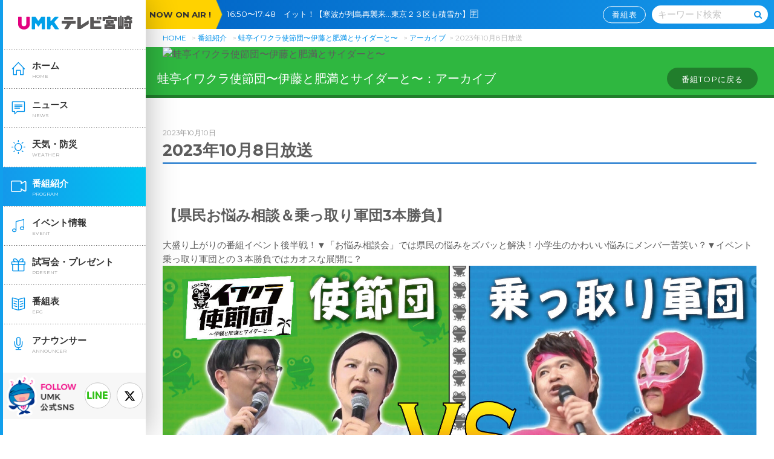

--- FILE ---
content_type: text/html
request_url: https://www.umk.co.jp/yokatokohakken/2023108.html
body_size: 13729
content:
<!doctype html>
<html xmlns="http://www.w3.org/1999/xhtml" lang="ja">
<head>
<!-- Global site tag (gtag.js) - Google Analytics -->
<script async src="https://www.googletagmanager.com/gtag/js?id=UA-24692597-1"></script>
<script>
  window.dataLayer = window.dataLayer || [];
  function gtag(){dataLayer.push(arguments);}
  gtag('js', new Date());

  gtag('config', 'UA-24692597-1');
</script>
    <meta charset="UTF-8" />

<title>2023年10月8日放送｜アーカイブ｜蛙亭イワクラ使節団〜伊藤と肥満とサイダーと〜｜UMKテレビ宮崎</title>

    <meta name="viewport" content="width=device-width, user-scalable=no, initial-scale=1, maximum-scale=1">
    <meta name="format-detection" content="telephone=no">
    <meta http-equiv="X-UA-Compatible" content="IE=edge">

<meta name="robots" content="max-image-preview:large">
<meta name="keywords" content="蛙亭イワクラ使節団,ニュース,スポーツ,天気予報,最新トレンド,健康,情報,エンタメ,グルメ,UMK,テレビ,宮崎">
<meta name="description" content="UMKテレビ宮崎の番組「蛙亭イワクラ使節団〜伊藤と肥満とサイダーと〜」の公式ホームページです。">

<link rel="shortcut icon" href="/favicon.ico" type="image/vnd.microsoft.icon">
<link rel="icon" href="/favicon.ico" type="image/vnd.microsoft.icon">
<link rel="apple-touch-icon" sizes="152x152" href="/favicon/apple-touch-icon-152x152.png">
<link rel="icon" type="image/png" sizes="192x192" href="/favicon/android-chrome-192x192.png">


<!-- <time>2023.10.10</time> -->

<meta property="og:title" content="2023年10月8日放送" />
<meta property="og:description" content="【県民お悩み相談＆乗っ取り軍団3本勝負】 大盛り上がりの番組イベント後半戦！▼「お悩み相談会」では県民の悩みをズバッと解決！小学生のかわいい悩みにメンバー苦笑い？▼イベント乗っ取り軍団との３本勝負では..." />
<meta property="og:type" content="article" />
<meta property="og:url" content="https://www.umk.co.jp/yokatokohakken/2023108.html" />
<meta property="og:image" content="https://www.umk.co.jp/yokatokohakken/4b7e3b015e4cb2d5c3f73b825837f9e1cada49c5.jpg" />
<meta property="og:site_name" content="UMKテレビ宮崎" />
<meta name="twitter:card" content="summary_large_image" />
<meta property="og:locale" content="ja_JP" />
<script src="/js/jquery-1.11.1.min.js"></script>
    <script type="text/javascript" src="/js/jquery-cookie.js"></script>
    <!-- <link href="https://fonts.googleapis.com/css?family=Anton" rel="stylesheet"> -->
    <link href="https://fonts.googleapis.com/css?family=Montserrat:400,700" rel="stylesheet">

    <link rel="stylesheet" type="text/css" media="all" href="/css/reset.css">
    <link rel="stylesheet" type="text/css" media="all" href="/css/common.css?20251126111255">
    <link rel="stylesheet" type="text/css" media="all" href="/css/umk50font.css">
    <link rel="stylesheet" type="text/css" media="all" href="/css/style.css">

    <link rel="stylesheet" type="text/css" media="all" href="/css/contents.css?20251126111255">
    <link rel="stylesheet" type="text/css" media="all" href="/progColor.css">





   <link rel="stylesheet" type="text/css" media="all" href="/css/yokatokohakken.css?20251126111255">




<link rel="stylesheet" type="text/css" media="all" href="/css/ie.css">





<link rel="stylesheet" href="/css/jquery.fancybox.css">
<script type="text/javascript" src="/js/jquery.fancybox.js"></script>












</head>

<body id="top" oncontextmenu="return false;">


    <div id="bodyOuter">
        <div id="wrapper">

            <noscript>
	<div class="alart inner inlineC" id="jsOnDelete">
		<p>このサイトはJavascriptが無効の場合、正常に表示されません。</p>
		<p>ブラウザの設定で、JavaScript を有効にして下さい。</p>
	</div>
</noscript>

<header id="sideBar">
	<div class="scroll">
		<div class="logo">
			<a href="/">
				<img src="/img/svg/logo_50.svg" alt="UMKテレビ宮崎">
			</a>
		</div>
		<span class="hamBtn">
			<span class="icon-bars"></span>
			<span class="icon-close"></span>
		</span>
		<nav id="gNavi">
			<ul>
				<li class="main">
                <a href="/" class="cutter">
						<span class="text">ホーム</span>
						<span class="sub">HOME</span>
						<span class="icon-ico_home_side"></span>
					</a>
				</li>
				<li class="main">
                <a href="/news/" class="cutter">
						<span class="text">ニュース</span>
						<span class="sub">NEWS</span>
						<span class="icon-ico_news_side"></span>
					</a>
				</li>
				<li class="main">
                <a href="/weather/" class="cutter">
						<span class="text">天気・防災</span>
						<span class="sub">WEATHER</span>
						<span class="icon-ico_weather_side"></span>
					</a>
				</li>
            	<li class="main">
                <a href="/program/" class="cutter now">
						<span class="text">番組紹介</span>
						<span class="sub">PROGRAM</span>
						<span class="icon-ico_program_side"></span>
					</a>
				</li>
                <li class="main">
                <a href="/event/" class="cutter">
						<span class="text">イベント情報</span>
						<span class="sub">EVENT</span>
						<span class="icon-ico_event_side"></span>
					</a>
				</li>
				<li class="main">
                <a href="/present/" class="cutter">
						<span class="text">試写会・プレゼント</span>
						<span class="sub">PRESENT</span>
						<span class="icon-ico_present_side"></span>
					</a>
				</li>
				<li class="main">
					<a href="/programtable/?week=now" class="cutter">
						<span class="text">番組表</span>
						<span class="sub">EPG</span>
						<span class="icon-ico_information_side"></span>
					</a>
				</li>
				<li class="main">
                <a href="/announcer.html" class="cutter">
						<span class="text">アナウンサー</span>
						<span class="sub">ANNOUNCER</span>
						<span class="icon-ico_announcer_side"></span>
					</a>
				</li>
			</ul>
        <div class="followSP">
        <a class="umksns" href="/umksns.html"></a>
        <a class="line" href="/line.html"><span class="icon-ico_line"></span></a>
        <a class="twi" href="https://twitter.com/UMK_TVMiyazaki"><span class="icon-twitter"></span></a>
        </div>

		</nav>
    　　　　<div class="follow">
        <a class="line" href="/line.html"><span class="icon-ico_line"></span></a>
        <a class="twi" href="https://twitter.com/UMK_TVMiyazaki" target="_blank"><span class="icon-twitter"></span></a>
        <a class="umksns" href="/umksns.html"></a>
        </div>
	</div>
</header>

        <section id="main" class="umk program p_yokatokohakken archives">
                    <header>
	<div class="noa">
		<div class="mds">NOW ON AIR !</div>
    <div class="title"><span class="nowonair"></span><a href="/programtable/?week=now" class="btn">番組表</a></div>
	</div>
	<div class="searchBox">
		<div class="set">
        <form action="/gsearch.html" method="get" name="headsearch">
			<input type="text" name="q" placeholder="キーワード検索"><span class="icon-search" onclick="document.headsearch.submit();"></span>
        </form>
        
                
       
		</div>
	</div>
<a href="/programtable/?week=now" class="spOnly iconProgram">
		<span class="icon-ico_information"></span><br>
		番組表
	</a>
	<div class="logo">
		<a href="/">
			<img src="/img/svg/logo_50.svg" alt="UMKテレビ宮崎">
		</a>
	</div>
</header>
<div class="inner pcOnly pnkz">

    <section id="pnkz">
        <span>
            <a href="/">HOME</a>
        </span>
        <span>
        <a href="/program/">番組紹介</a>
        </span>
    <span>
        <a href="/yokatokohakken/">蛙亭イワクラ使節団〜伊藤と肥満とサイダーと〜</a>
        </span>
    <span><a href="/yokatokohakken/archive/index.html">アーカイブ</a></span>
        <span>2023年10月8日放送</span>
</section>
</div>


<!-- <blogData>蛙亭イワクラ使節団〜伊藤と肥満とサイダーと〜｜yokatokohakken｜</blogData> -->


<div class="midTopImg">
<div class="inner">
  <div class="mainImg"><img src="" alt="蛙亭イワクラ使節団〜伊藤と肥満とサイダーと〜"></div>
  <div class="flex">
    <div class="txt">蛙亭イワクラ使節団〜伊藤と肥満とサイダーと〜：アーカイブ</div>
  <a class="btn retProgTop" href="/yokatokohakken/">番組TOPに戻る</a>
  </div>
</div>
</div>

<div class="inner">

<p class="date prog">2023年10月10日</p>
<h3>2023年10月8日放送</h3>

  <div class="wysiwyg clearfix">
  <h1>【県民お悩み相談＆乗っ取り軍団3本勝負】</h1>
<p>大盛り上がりの番組イベント後半戦！▼「お悩み相談会」では県民の悩みをズバッと解決！小学生のかわいい悩みにメンバー苦笑い？▼イベント乗っ取り軍団との３本勝負ではカオスな展開に？<img alt="サムネイル.jpg" src="/yokatokohakken/4b7e3b015e4cb2d5c3f73b825837f9e1cada49c5.jpg" width="1920" height="1080" class="mt-image-none"></p>
  
  </div>

<div class="share">
                <h3><em><em class="icon-share2"></em>シェアする！</em></h3>
                    <div class="flex center btns">
                        <div class="fCol3"><a target="_blank" href="https://twitter.com/intent/tweet?url=https%3A%2F%2Fwww.umk.co.jp%2Fyokatokohakken%2F2023108.html&text=2023%E5%B9%B410%E6%9C%888%E6%97%A5%E6%94%BE%E9%80%81%EF%BD%9C%E8%9B%99%E4%BA%AD%E3%82%A4%E3%83%AF%E3%82%AF%E3%83%A9%E4%BD%BF%E7%AF%80%E5%9B%A3%E3%80%9C%E4%BC%8A%E8%97%A4%E3%81%A8%E8%82%A5%E6%BA%80%E3%81%A8%E3%82%B5%E3%82%A4%E3%83%80%E3%83%BC%E3%81%A8%E3%80%9C%EF%BD%9CUMK%E3%83%86%E3%83%AC%E3%83%93%E5%AE%AE%E5%B4%8E" class="btn large twi dispB"><span>X（旧Twitter）</span></a></div>
                        <div class="fCol3"><a target="_blank" href="https://line.me/R/msg/text/?2023%E5%B9%B410%E6%9C%888%E6%97%A5%E6%94%BE%E9%80%81%EF%BD%9C%E8%9B%99%E4%BA%AD%E3%82%A4%E3%83%AF%E3%82%AF%E3%83%A9%E4%BD%BF%E7%AF%80%E5%9B%A3%E3%80%9C%E4%BC%8A%E8%97%A4%E3%81%A8%E8%82%A5%E6%BA%80%E3%81%A8%E3%82%B5%E3%82%A4%E3%83%80%E3%83%BC%E3%81%A8%E3%80%9C%EF%BD%9CUMK%E3%83%86%E3%83%AC%E3%83%93%E5%AE%AE%E5%B4%8E%0Ahttps%3A%2F%2Fwww.umk.co.jp%2Fyokatokohakken%2F2023108.html" class="btn large line dispB"><span>LINE</span></a></div>
                        <div class="fCol3"><a target="_blank" href="https://www.facebook.com/sharer.php?src=bm&u=https%3A%2F%2Fwww.umk.co.jp%2Fyokatokohakken%2F2023108.html&t=2023%E5%B9%B410%E6%9C%888%E6%97%A5%E6%94%BE%E9%80%81%EF%BD%9C%E8%9B%99%E4%BA%AD%E3%82%A4%E3%83%AF%E3%82%AF%E3%83%A9%E4%BD%BF%E7%AF%80%E5%9B%A3%E3%80%9C%E4%BC%8A%E8%97%A4%E3%81%A8%E8%82%A5%E6%BA%80%E3%81%A8%E3%82%B5%E3%82%A4%E3%83%80%E3%83%BC%E3%81%A8%E3%80%9C%EF%BD%9CUMK%E3%83%86%E3%83%AC%E3%83%93%E5%AE%AE%E5%B4%8E" class="btn large fb dispB"><span>Facebook</span></a></div>
                    </div>
                </div>
<div class="flex nextPrevLink">
            <div class="fCol3 inlineL">
                
                    <a href="https://www.umk.co.jp/yokatokohakken/20231022.html" class="btn large reverse">前へ</a>
                
            </div>
            <div class="fCol3 inlineC">
                <a href="/yokatokohakken/archive/index.html" class="btn large">一覧へ</a>
            </div>
            <div class="fCol3 inlineR">
                
                    <a href="https://www.umk.co.jp/yokatokohakken/2023930.html" class="btn large arrow">次へ</a>
                
            </div>
        </div>

</div>

<div class="bgGreen inlineC pt40 pb40 gokansou sp_pt00 sp_pb20">
	<div class="inner">
		<div class="flex center">
			<div class="fCol3 spFull fLL tateCenter">
				番組へのご意見ご感想はこちらから
			</div>
			<div class="fCol3 spFull fLL">
				<a href="" class="btn arrow large dispB">投稿する</a>
			</div>
		</div>
	</div>
</div>



</section>

            <footer id="footer" class="mt00">
	<div class="inner">
		<div class="flex center btns">
			<a href="/campany/" class="btn white arrow dispB">会社案内</a>
            <a href="/associated/" class="btn white arrow dispB">関連施設</a>
            <a href="/philanthropy/" class="btn white arrow dispB">社会貢献活動</a>
			<a href="/affiliate.html" class="btn white arrow dispB">関連企業サイト</a>
		</div>
		<div class="links flex center">
			<a href="/policy.html" class="link">サイトのご利用について</a>
			<a href="/privacy/" class="link">プライバシーポリシー</a>
			<a href="/socialmediapolicy/" class="link">ソーシャルメディアポリシー</a>
            <a href="/forms/" class="link">ご意見・ご感想</a>
        <a href="https://www.umk.co.jp/recruitsite/" class="link">採用情報</a>
        
			<a href="/sitemap.html" class="link">サイトマップ</a>
        </div>
		<div class="logo">
			<img src="/img/svg/logo_50.svg" alt="UMKテレビ宮崎">
		</div>
		<div class="copy">
		Copyright &copy; Miyazaki Telecasting Co.,ltd. All rights reserved.<br>
[注意事項] 当ホームページに掲載されている記事・画像の無断転用を禁止します。<br>著作権はテレビ宮崎またはその情報提供者に属します。
		</div>

	</div>
</footer>

<p id="pageTop">
	<a href="" class="pt10">
    
		<img src="/img/retTop.png" alt="Top">

	</a>
</p>




<!-- <script type="text/javascript" src="/js/topEntries.js"></script> -->
			<script type="text/javascript" src="/js/common.js"></script>
			<script type="text/javascript" src="/js/nowonair.js"></script>

		</div>
	</div>
	<div id="blackBg" class="spNaviClose"></div>














<script type="text/javascript" src="/js/tenpogetter.js"></script>





</body>

</html>

--- FILE ---
content_type: text/css
request_url: https://www.umk.co.jp/css/yokatokohakken.css?20251126111255
body_size: 12456
content:
/* 共通 */
ul,
ul li {
  list-style-type: none;
  margin: 0;
}

#main.program .midTopImg .inner .flex .txt {
  display: -webkit-flex;
  display: -moz-flex;
  display: -ms-flex;
  display: -o-flex;
  display: flex;
  flex-direction: column;
  -webkit-flex-direction: column;
  -webkit-align-items: center;
  align-items: center;
  -webkit-justify-content: center;
  justify-content: center;
  -webkit-align-content: space-between;
  align-content: space-between;
  -webkit-flex-shrink: 0;
  flex-shrink: 0;
  color: #fff;
  font-size: 2.0rem;
}
#main.program .housounitiji .youbi,
#main.program .housounitiji .time {
  font-size: 30px;
  color: #fff;
}
#main.program .housounitiji {
  background: #2fb740!important;
  border-color: #217e2c!important;
}

#main.program .midTopImg {
  background-color: #2fb740;
  border-bottom: 5px solid #217e2c;
}
#main.program .midTopImg .inner .flex .retProgTop {
  background: #217e2c;
  color: #fff;
  border: none;
  -moz-box-shadow: none;
  -webkit-box-shadow: none;
  box-shadow: none;
}
.detailImg {
  width: 100%;
  height: 120px;
  background-position: center;
  background-size: cover;
}
.brandnew .detailImg {
  height: 150px;
}

/* 番組紹介・次回予告 */
#infoArea {
  padding: 0!important;
}
#infoArea .inner {
  width: 100%;
}
#infoArea .fCol2 {
  margin: 0!important;
  padding: 0 4% 4% !important;
  width: 50%!important;
}
#infoArea .left {
  background-image: url(../img/yokatokohakken/bg_introduction_pc.jpg)!important;
  background-position: center!important;
  background-size: cover!important;
  background-repeat: no-repeat!important;
}
#infoArea h2 {
  margin: 9% 0 5% !important;
  line-height: 1 !important;
}
#infoArea .left h2 {
  color: #fff;
}
#infoArea .left .introductionIn {
  background: rgba(255, 255, 255, 0.9);
  padding: 4% 5%;
  min-height: 280px;
}
#infoArea .right {
  background-image: url(../img/yokatokohakken/bg_slash.png)!important;
  background-position: center!important;
  background-size: 8px!important;
  background-repeat: repeat!important;
}
#infoArea .right h2 {
  color: #333;
}
#infoArea .right iframe {
  max-width: 560px!important;
  width: 100%!important;
  margin: 0 auto;
  display: block;
}
#infoArea h3 {
  margin-top: 0!important;
}
#infoArea h3:after {
  background-image: -webkit-linear-gradient(0deg, #2fb740, #ffc000)!important;
  background-image: linear-gradient(90deg, #2fb740, #ffc000)!important;
}

/* 出演者 */
#performerArea {
  background-image: url(../img/yokatokohakken/bg_performer.png);
  background-repeat: repeat;
  background-position: center;
  background-size: 114px;
  padding: 3% 0;
}
#performerArea .performerIn {
  max-width: 900px;
  margin: 0 auto;
}
#performerArea ul,
#performerArea ul li {
  margin: 0;
}
#performerArea ul {
  display: flex;
  flex-wrap: wrap;
  justify-content: space-between;
}
#performerArea ul li {
  width: 44.5%;
  margin: 0 0 20px;
}
#performerArea ul li img {
  width: 100%;
}
#performerArea h2 {
  width: 15.44%;
  margin: 0 auto 30px;
  line-height: 1;
}
#performerArea h2 img {
  width: 100%;
  height: auto;
}

/* SNS */
#snsArea {
  background-image: url(../img/yokatokohakken/bg_sns_pc.png);
  background-repeat: no-repeat;
  background-position: center bottom;
  background-size: cover;
  padding: 150px 0 250px;
}
#snsArea .snsAreaIn {
  max-width: 1026px;
  margin: 0 auto;
  display: flex;
  justify-content: space-between;
}
#snsArea .twBlock,
#snsArea .instaBlock {
  width: 45%;
  position: relative;
}
#snsArea .twBlock:before {
  content: '';
  width: 74px;
  height: 364px;
  background-image: url(../img/yokatokohakken/txt_sns_01.png);
  background-position: top left;
  background-size: 100%;
  background-repeat: no-repeat;
  position: absolute;
  top: 42px;
  left: -82px;
}
#snsArea .instaBlock:after {
  content: '';
  width: 60px;
  height: 318px;
  background-image: url(../img/yokatokohakken/txt_sns_02.png);
  background-position: top left;
  background-size: 100%;
  background-repeat: no-repeat;
  position: absolute;
  bottom: 120px;
  right: -82px;
}
#snsArea .twBlock h2,
#snsArea .instaBlock h2 {
  position: absolute;
  top: -105px;
  left: -54px;
  z-index: 1;
}
#snsArea .twBlock .timeLine,
#snsArea .instaBlock .timeLine {
  overflow-y: scroll;
  height: 650px;
  position: relative;
  z-index: 2;
}
#snsArea .twBlock .timeLine iframe,
#snsArea .instaBlock .timeLine iframe {
  width: 100%!important;
}

/* 過去の放送 */
#historyArea {
  background-image: url(../img/yokatokohakken/bg_history_pc.png);
  background-repeat: no-repeat;
  background-position: center bottom;
  background-size: cover;
  padding: 3.5% 0 6%;
}
#historyArea .historyIn {
  max-width: 1060px;
  margin: 0 auto;
}
#historyArea .historyIn h2 {
  width: 21.6%;
  margin: 0 auto 2%;
}
#historyArea .historyIn h2 img {
  width: 100%;
  height: auto;
}
#historyArea ul {
  display: flex;
  flex-wrap: wrap;
  justify-content: flex-start;
  align-items: stretch;
  margin: 0 0 3%;
}
#historyArea ul li {
  width: 23%;
  margin: 0 1%;
  display: flex;
  align-items: center;
  background-color: #fff;
  border-radius: 8px;
}
#historyArea ul li a {
  width: 100%;
  height: 100%;
  position: relative;
  display: block;
  padding: 20px 20px 50px;
  color: #3a3a3a;
}
#historyArea ul li a:after {
  content: '';
  position: absolute;
  bottom: 10px;
  left: 0;
  right: 0;
  margin: auto;
  width: 38px;
  height: 30px;
  background-image: url(../img/yokatokohakken/icon_detail.png);
  background-size: 100%;
  background-repeat: no-repeat;
  background-position: top left;
}
#historyArea ul li a .detailImg,
#historyArea ul li a .detailTit {
  margin-bottom: 10px;
}
#historyArea ul li a .detailImg img {
  width: 100%;
  height: auto;
}
#historyArea ul li a .detailTit {
  line-height: 1.1;
  font-weight: bold;
}
#historyArea ul li a .detailTxt {
  font-size: 1.4rem;
  line-height: 1.3;
}
#historyArea .toList a {
  display: block;
  background-color: #0aaa1e;
  width: 28.3%;
  margin: 0 auto;
  padding: 23px 50px 18px 25px;
  border-radius: 5em;
  font-size: 1.6rem;
  color: #fff;
  text-align: center;
  position: relative;
}
#historyArea .toList a:after {
  font-family: 'icomoon' !important;
  content: "\f054";
  color: #fff;
  position: absolute;
  right: 5px;
  top: 50%;
  -moz-transform: translate(-100%, -50%);
  -ms-transform: translate(-100%, -50%);
  -webkit-transform: translate(-100%, -50%);
  transform: translate(-100%, -50%);
}
#historyArea .toList a:hover {
  opacity: 0.8;
  text-decoration: none;
}

/* バナーエリア */
#bnrArea {
  background-image: url(../img/yokatokohakken/bg_slash.png);
  background-position: center;
  background-size: 8px;
  background-repeat: repeat;
  padding: 40px 0;
}
#bnrArea ul {
  display: flex;
  flex-wrap: wrap;
  justify-content: space-between;
  max-width: 1060px;
  margin: 0 auto;
}
#bnrArea ul li {
  width: 31.133%;
  height: auto;
  line-height: 0;
  position: relative;
}
#bnrArea .greyOut:after {
  content: '';
  position: absolute;
  top: 0;
  left: 0;
  width: 100%;
  height: 100%;
  background-color: #000;
  opacity: 0.5;
}
#bnrArea ul li a {
  display: block;
}
#bnrArea ul li a[target="_blank"]:after {
  display: none!important;
}

/* Official */
#officialArea {
  background-image: url(../img/yokatokohakken/bg_official_pc.jpg);
  background-repeat: no-repeat;
  background-position: center bottom;
  background-size: cover;
  padding: 3% 0;
}
#officialArea .officialIn {
  background: rgba(255, 255, 255, 0.9);
  max-width: 1120px;
  margin: 0 auto;
  padding: 3%;
  border-radius: 15px;
}
#officialArea .officialIn .flex {
  justify-content: space-between;
}
#officialArea .officialIn .flex .officialL {
  width: 50%;
  height: 250px;
}
#officialArea .officialIn .flex .officialL iframe {
  width: 100%;
  height: 250px;
}
#officialArea .officialIn .flex .officialR {
  width: 46%;
}
#officialArea .officialIn .flex .officialR p {
  margin: 0 0 40px;
}
#officialArea .officialIn .flex .officialR .ytBnr a[target="_blank"]:after {
  display: none;
}
#officialArea .officialIn h2 {
  margin: 0 0 45px;
  line-height: 1;
}
#officialArea .officialIn h2 img {
  width: 44.46%;
}

/* 番組へのご意見ご感想はこちらから */
.gokansou.bgGreen {
  background-color: #2fb740;
  color: #fff;
}
.gokansou.bgGreen .fCol3 {
  margin-top: 0!important;
}
.gokansou .btn {
  background-color: #ffed26;
  box-shadow: none;
  border: none;
}
.gokansou .btn:hover {
  opacity: 0.8;
  background-color: #ffed26;
}

@media screen and (min-width:769px) {
  #main.program.p_yokatokohakken .housounitiji .inner .yuppi {
    position: absolute;
    left: 20px;
    top: -20px;
    z-index: 2;
  }
  #main.program.p_yokatokohakken .housounitiji .inner {
    position: relative;
  }

  /* 出演者 */
  #performerArea ul li:nth-child(3),
  #performerArea ul li:nth-child(4) {
    margin: 0;
  }
}

@media screen and (max-width:768px) {
  #infoArea .inner {
    padding: 0!important;
  }
  #infoArea .flex {
    display: block;
  }
  #infoArea .left,
  #infoArea .right {
    width: 100%!important;
    padding-top: 0!important;
  }
  #infoArea .left {
    background-image: url(../img/yokatokohakken/bg_introduction_sp.jpg)!important;
  }
  #infoArea .left h2,
  #infoArea .right h2 {
    margin-top: 0!important;
  }

  #main.program .midTopImg .inner .flex .txt {
    font-size: 3.7312vw;
  }
  #main.program .housounitiji .youbi,
  #main.program .housounitiji .time {
    font-size: 4.35307vw;
  }
  #main.program .housounitiji {
    padding: 2.60417vw 1.30208vw 2.60417vw 27.99479vw;
  }

  /* 出演者 */
  #performerArea {
    background-size: 57px;
  }
  #performerArea h2 {
    width: 25%;
    margin: 15px auto;
  }
  #performerArea ul {
    justify-content: center;
  }
  #performerArea ul li {
    width: 70%;
  }

  /* SNS */
  #snsArea {
    background-image: url(../img/yokatokohakken/bg_sns_sp.png);
    padding: 80px 0 140px;
  }
  #snsArea .snsAreaIn {
    display: block;
  }
  #snsArea .twBlock {
    margin-bottom: 80px!important;
  }
  #snsArea .twBlock,
  #snsArea .instaBlock {
    width: 64%;
    margin: 0 auto;
  }
  #snsArea .twBlock h2,
  #snsArea .instaBlock h2 {
    width: 90px;
    top: -60px;
    left: -30px;
  }
  #snsArea .twBlock h2 img,
  #snsArea .instaBlock h2 img {
    width: 100%;
  }
  #snsArea .twBlock .timeLine,
  #snsArea .instaBlock .timeLine {
    height: 350px;
  }
  #snsArea .twBlock:before {
    width: 37px;
    height: 182px;
    top: 21px;
    left: -41px;
  }
  #snsArea .instaBlock:after {
    width: 30px;
    height: 159px;
    bottom: 60px;
    right: -41px;
  }

  /* 過去の放送 */
  #historyArea {
    background-image: url(../img/yokatokohakken/bg_history_sp.png);
    padding: 15px 0 80px;
  }
  #historyArea .historyIn h2 {
    width: 36.2%;
    margin: 15px auto;
  }
  #historyArea ul {
    margin-bottom: 20px;
    padding: 0 15px;
    justify-content: space-between;
  }
  #historyArea ul li {
    width: 48%;
    margin: 0 0 15px!important;
  }
  #historyArea ul li:nth-child(3),
  #historyArea ul li:nth-child(4) {
    margin-bottom: 0;
  }
  #historyArea ul li a {
    padding-bottom: 40px;
    min-height: auto;
    min-height: 330px;
  }
  #historyArea ul li a:after {
    width: 25px;
    height: 20px;
  }
  #historyArea .toList a {
    padding-top: 10px;
    padding-bottom: 10px;
    width: 70%;
  }

  /* バナーエリア */
  #bnrArea {
    padding: 20px 0;
  }
  #bnrArea ul {
    justify-content: center;
  }
  #bnrArea ul li {
    width: 90%;
    margin-bottom: 20px;
  }
  #bnrArea ul li:last-child {
    margin-bottom: 0;
  }

  /* Official */
  #officialArea {
    background-image: url(../img/yokatokohakken/bg_official_sp.jpg);
    padding: 40px 20px;
  }
  #officialArea .officialIn {
    padding: 20px;
  }
  #officialArea .officialIn h2 {
    margin-bottom: 20px;
  }
  #officialArea .officialIn h2 img {
    width:80%;
  }
  #officialArea .officialIn .flex {
    display: block;
  }
  #officialArea .officialIn .flex .officialL,
  #officialArea .officialIn .flex .officialR {
    width: 100%;
  }
  #officialArea .officialIn .flex .officialL {
    margin-bottom: 10px;
  }
  #officialArea .officialIn .flex .officialR p {
    margin-bottom: 20px;
  }

  .gokansou.bgGreen .fCol3 {
    padding-top: 1em!important;
  }


  /* アーカイブページ */
  #main .brandnew .box {
    width: 48%!important;
    margin: 2% !important;
  }
  #main .brandnew .flex.left {
    justify-content: space-between;
  }
  #main .brandnew .box > div {
    width: 100%;
  }
  #main .brandnew .box .thumb {
    height: 23.4375vw!important;
  }
}
